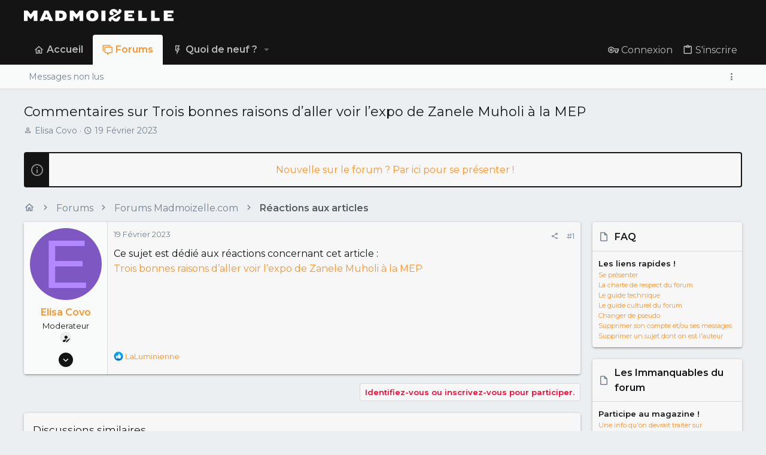

--- FILE ---
content_type: text/html; charset=utf-8
request_url: https://forums.madmoizelle.com/sujets/commentaires-sur-trois-bonnes-raisons-daller-voir-lexpo-de-zanele-muholi-a-la-mep.167137/
body_size: 18905
content:
<!DOCTYPE html>











	
	




	<meta name="apple-mobile-web-app-title" content="Forums Madmoizelle">
	


	
	


















	



















	











	

































	



























	






	




































<html id="XF" lang="fr-FR" dir="LTR"
	  style="font-size: 62.5%;"
	  data-app="public"
	  data-template="thread_view"
	  data-container-key="node-12161"
	  data-content-key="thread-167137"
	  data-logged-in="false"
	  data-cookie-prefix="xf_"
	  data-csrf="1768755656,3f9e7a843480fda5f40190f73d5fcd0a"
	  class="has-no-js template-thread_view  uix_page--fixed uix_hasSectionLinks  uix_hasCrumbs uix_hasPageAction"
	   data-run-jobs="">
	<head>
		<meta charset="utf-8" />
		<meta http-equiv="X-UA-Compatible" content="IE=Edge" />
		<meta name="viewport" content="width=device-width, initial-scale=1, viewport-fit=cover">
		
		

		<title>Commentaires sur Trois bonnes raisons d’aller voir l’expo de Zanele Muholi à la MEP | Forums Madmoizelle</title>
		<link rel="manifest" href="/webmanifest.php">
		
			<meta name="theme-color" content="#141414" />
			<meta name="msapplication-TileColor" content="#141414">
		
		<meta name="apple-mobile-web-app-title" content="Forums Madmoizelle">
		

		
			
		<meta name="description" content="Ce sujet est dédié aux réactions concernant cet article : 
        Trois bonnes raisons d’aller voir l’expo de Zanele Muholi à la MEP" />
		<meta property="og:description" content="Ce sujet est dédié aux réactions concernant cet article : 
        Trois bonnes raisons d’aller voir l’expo de Zanele Muholi à la MEP" />
		<meta property="twitter:description" content="Ce sujet est dédié aux réactions concernant cet article : 
        Trois bonnes raisons d’aller voir l’expo de Zanele Muholi à la MEP" />
	
		
			<meta property="og:url" content="https://forums.madmoizelle.com/sujets/commentaires-sur-trois-bonnes-raisons-daller-voir-lexpo-de-zanele-muholi-a-la-mep.167137/" />
		
			<link rel="canonical" href="https://forums.madmoizelle.com/sujets/commentaires-sur-trois-bonnes-raisons-daller-voir-lexpo-de-zanele-muholi-a-la-mep.167137/" />
		

		
			
	
	
	<meta property="og:site_name" content="Forums Madmoizelle" />


		
		
			
	
	
	<meta property="og:type" content="website" />


		
		
			
	
	
	
		<meta property="og:title" content="Commentaires sur Trois bonnes raisons d’aller voir l’expo de Zanele Muholi à la MEP" />
		<meta property="twitter:title" content="Commentaires sur Trois bonnes raisons d’aller voir l’expo de..." />
	


		
		
		
		

		
	<!-- CMP -->
<script type="text/javascript">window.gdprAppliesGlobally=true;(function(){function a(e){if(!window.frames[e]){if(document.body&&document.body.firstChild){var t=document.body;var n=document.createElement("iframe");n.style.display="none";n.name=e;n.title=e;t.insertBefore(n,t.firstChild)}
else{setTimeout(function(){a(e)},5)}}}function e(n,r,o,c,s){function e(e,t,n,a){if(typeof n!=="function"){return}if(!window[r]){window[r]=[]}var i=false;if(s){i=s(e,t,n)}if(!i){window[r].push({command:e,parameter:t,callback:n,version:a})}}e.stub=true;function t(a){if(!window[n]||window[n].stub!==true){return}if(!a.data){return}
var i=typeof a.data==="string";var e;try{e=i?JSON.parse(a.data):a.data}catch(t){return}if(e[o]){var r=e[o];window[n](r.command,r.parameter,function(e,t){var n={};n[c]={returnValue:e,success:t,callId:r.callId};a.source.postMessage(i?JSON.stringify(n):n,"*")},r.version)}}
if(typeof window[n]!=="function"){window[n]=e;if(window.addEventListener){window.addEventListener("message",t,false)}else{window.attachEvent("onmessage",t)}}}e("__tcfapi","__tcfapiBuffer","__tcfapiCall","__tcfapiReturn");a("__tcfapiLocator");(function(e){
  var t=document.createElement("script");t.id="spcloader";t.type="text/javascript";t.async=true;t.src="https://sdk.privacy-center.org/"+e+"/loader.js?target="+document.location.hostname;t.charset="utf-8";var n=document.getElementsByTagName("script")[0];n.parentNode.insertBefore(t,n)})("a1eae917-f28e-4669-a7e7-8b28857ccf7a")})();</script>
	
	

	

	
		
	

	<link rel="stylesheet" href="/css.php?css=public%3Anormalize.css%2Cpublic%3Afa.css%2Cpublic%3Acore.less%2Cpublic%3Aapp.less&amp;s=25&amp;l=6&amp;d=1750232789&amp;k=4303438c5aefe9123471621e2372693b8c2423b7" />

	
		<link rel="preload" href="/styles/uix/fonts/icons/material-icons/fonts/materialdesignicons-webfont.woff2?v=5.8.55" as="font" type="font/woff2" crossorigin="anonymous" />
		<link rel="stylesheet" href="/styles/uix/fonts/icons/material-icons/css/materialdesignicons.min.css?d=1657103172" />	
	

	
	
	

	<link rel="stylesheet" href="/css.php?css=public%3Amessage.less%2Cpublic%3Anotices.less%2Cpublic%3Ashare_controls.less%2Cpublic%3Astructured_list.less%2Cpublic%3Ath_uix_threadStarterPost.less%2Cpublic%3Auix.less%2Cpublic%3Auix_socialMedia.less%2Cpublic%3Aextra.less&amp;s=25&amp;l=6&amp;d=1750232789&amp;k=1f930ff6ffcda4ab9d7edb9e67bd55b6cd94ac52" />

	
		<link href='//fonts.googleapis.com/css?family=Montserrat:300,400,500,600,700' rel='stylesheet' type='text/css'>
	
	
		<script src="https://forums.madmoizelle.com/js/xf/preamble.min.js?_v=fa9befb1"></script>
	
	
	<meta name="apple-mobile-web-app-capable" content="yes">


		
			<link rel="icon" type="image/png" href="https://forums.madmoizelle.com/data/assets/logo/icon-x32.png" sizes="32x32" />
		
		
		<script>(function(w,d,s,l,i){w[l]=w[l]||[];w[l].push({'gtm.start':
new Date().getTime(),event:'gtm.js'});var f=d.getElementsByTagName(s)[0],
j=d.createElement(s),dl=l!='dataLayer'?'&l='+l:'';j.async=true;j.src=
'https://www.googletagmanager.com/gtm.js?id='+i+dl;f.parentNode.insertBefore(j,f);
})(window,document,'script','dataLayer','GTM-PNZLJMP');</script>
<script defer data-api="https://forums.madmoizelle.com/plsbl/api/event" data-domain="forums.madmoizelle.com" src="https://forums.madmoizelle.com/plsbl/js/plausible.js"></script>

		

		

	</head>

	<body data-template="thread_view">
		
		<noscript>
			<iframe src="https://www.googletagmanager.com/ns.html?id=GTM-PNZLJMP" height="0" width="0" style="display:none;visibility:hidden"></iframe>
		</noscript>
		
		<style>
	.p-pageWrapper .p-navSticky {
		top: 0 !important;
	}

	

	
	

	
	
	
		
			
			
				
			
		
	

	

	

		
		
		.uix_mainTabBar {top: 90px !important;}
		.uix_stickyBodyElement:not(.offCanvasMenu) {
			top: 110px !important;
			min-height: calc(100vh - 110px) !important;
		}
		.uix_sidebarInner .uix_sidebar--scroller {margin-top: 110px;}
		.uix_sidebarInner {margin-top: -110px;}
		.p-body-sideNavInner .uix_sidebar--scroller {margin-top: 110px;}
		.p-body-sideNavInner {margin-top: -110px;}
		.uix_stickyCategoryStrips {top: 110px !important;}
		#XF .u-anchorTarget {
			height: 110px;
			margin-top: -110px;
		}
	
		

		
			@media (max-width: 900px) {
		
				.p-sectionLinks {display: none;}

				

				.uix_mainTabBar {top: 50px !important;}
				.uix_stickyBodyElement:not(.offCanvasMenu) {
					top: 70px !important;
					min-height: calc(100vh - 70px) !important;
				}
				.uix_sidebarInner .uix_sidebar--scroller {margin-top: 70px;}
				.uix_sidebarInner {margin-top: -70px;}
				.p-body-sideNavInner .uix_sidebar--scroller {margin-top: 70px;}
				.p-body-sideNavInner {margin-top: -70px;}
				.uix_stickyCategoryStrips {top: 70px !important;}
				#XF .u-anchorTarget {
					height: 70px;
					margin-top: -70px;
				}

				
		
			}
		
	

	.uix_sidebarNav .uix_sidebar--scroller {max-height: calc(100vh - 70px);}
	
	
</style>


		<div id="jumpToTop"></div>

		

		<div class="uix_pageWrapper--fixed">
			<div class="p-pageWrapper" id="top">

				
					
	
	



					

					

					
						
						
							<header class="p-header" id="header">
								<div class="p-header-inner">
									
						
							<div class="p-header-content">
								
									
										
	
	<div class="p-header-logo p-header-logo--image">
		<a class="uix_logo" href="https://www.madmoizelle.com">
			
				<img src="https://forums.madmoizelle.com/data/assets/logo/logo-madmoizelle-rvb-blanc.png" srcset="https://forums.madmoizelle.com/data/assets/logo/logo-madmoizelle-rvb-blanc.png 2x" alt="Forums Madmoizelle"
					 width="" height="" />
				
		</a>
		
			<a class="uix_logoSmall" href="https://www.madmoizelle.com">
				<img src="/styles/uix/basic/uix_logoSmall.jpg"
					 alt="Forums Madmoizelle"
					 />
			</a>
		
	</div>


									

									
								
							</div>
						
					
								</div>
							</header>
						
					
					

					
					
					

					
						<div class="p-navSticky p-navSticky--all " data-top-offset-breakpoints="
						[
							{
								&quot;breakpoint&quot;: &quot;0&quot;,
								&quot;offset&quot;: &quot;0&quot;
							}
							
							
						]
					" data-xf-init="sticky-header">
							
						<nav class="p-nav">
							<div class="p-nav-inner">
								
									
									
										
										
									<button type="button" class="button--plain p-nav-menuTrigger js-uix_badge--totalUnread badgeContainer button" data-badge="0" data-xf-click="off-canvas" data-menu=".js-headerOffCanvasMenu" role="button" tabindex="0" aria-label="Menu"><span class="button-text">
										<i aria-hidden="true"></i>
									</span></button>
									
								

								
	
	<div class="p-header-logo p-header-logo--image">
		<a class="uix_logo" href="https://www.madmoizelle.com">
			
				<img src="https://forums.madmoizelle.com/data/assets/logo/logo-madmoizelle-rvb-blanc.png" srcset="https://forums.madmoizelle.com/data/assets/logo/logo-madmoizelle-rvb-blanc.png 2x" alt="Forums Madmoizelle"
					 width="" height="" />
				
		</a>
		
			<a class="uix_logoSmall" href="https://www.madmoizelle.com">
				<img src="/styles/uix/basic/uix_logoSmall.jpg"
					 alt="Forums Madmoizelle"
					 />
			</a>
		
	</div>



								
									
										<div class="p-nav-scroller hScroller" data-xf-init="h-scroller" data-auto-scroll=".p-navEl.is-selected">
											<div class="hScroller-scroll">
												<ul class="p-nav-list js-offCanvasNavSource">
													
														<li>
															
	<div class="p-navEl u-ripple " >
		
			
				
	
	<a href="https://www.madmoizelle.com"
			class="p-navEl-link  "
			
			data-xf-key="1"
			data-nav-id="home"><span>Accueil</span></a>

				
				
			
			
			
		
			
	
</div>

														</li>
													
														<li>
															
	<div class="p-navEl u-ripple is-selected" data-has-children="true">
		
			
				
	
	<a href="/"
			class="p-navEl-link p-navEl-link--splitMenu "
			
			
			data-nav-id="forums"><span>Forums</span></a>

				
					<a data-xf-key="2"
					   data-xf-click="menu"
					   data-menu-pos-ref="< .p-navEl"
					   class="p-navEl-splitTrigger"
					   role="button"
					   tabindex="0"
					   aria-label="Bascule étendue"
					   aria-expanded="false"
					   aria-haspopup="true">
					</a>
				
				
			
				
					<div class="menu menu--structural" data-menu="menu" aria-hidden="true">
						<div class="menu-content">
							
								
	
	
	<a href="/whats-new/posts/"
			class="menu-linkRow u-ripple u-indentDepth0 js-offCanvasCopy "
			
			
			data-nav-id="newPosts"><span>Messages non lus</span></a>

	

							
						</div>
					</div>
				
			
			
			
		
			
	
</div>

														</li>
													
														<li>
															
	<div class="p-navEl u-ripple " data-has-children="true">
		
			
				
	
	<a href="/whats-new/"
			class="p-navEl-link p-navEl-link--splitMenu "
			
			
			data-nav-id="whatsNew"><span>Quoi de neuf ?</span></a>

				
					<a data-xf-key="3"
					   data-xf-click="menu"
					   data-menu-pos-ref="< .p-navEl"
					   class="p-navEl-splitTrigger"
					   role="button"
					   tabindex="0"
					   aria-label="Bascule étendue"
					   aria-expanded="false"
					   aria-haspopup="true">
					</a>
				
				
			
				
					<div class="menu menu--structural" data-menu="menu" aria-hidden="true">
						<div class="menu-content">
							
								
	
	
	<a href="/whats-new/posts/"
			class="menu-linkRow u-ripple u-indentDepth0 js-offCanvasCopy "
			 rel="nofollow"
			
			data-nav-id="whatsNewPosts"><span>Messages</span></a>

	

							
								
	
	
	<a href="/whats-new/latest-activity"
			class="menu-linkRow u-ripple u-indentDepth0 js-offCanvasCopy "
			 rel="nofollow"
			
			data-nav-id="latestActivity"><span>Activités récentes</span></a>

	

							
						</div>
					</div>
				
			
			
			
		
			
	
</div>

														</li>
													
												</ul>
											</div>
										</div>
									

									
								

								
	


								
									<div class="p-nav-opposite">
										
											
		
			
				
					<div class="p-navgroup p-account p-navgroup--guest">
						
							
								
	
		
		
	
		
			<a href="/connexion/" class="p-navgroup-link p-navgroup-link--textual p-navgroup-link--logIn" data-xf-click="menu">
				<i></i>
				<span class="p-navgroup-linkText">Connexion</span>
			</a>
			<div class="menu menu--structural menu--medium" data-menu="menu" aria-hidden="true" data-href="/connexion/"></div>
		
	
	
		
			<a href="/inscription/" class="p-navgroup-link u-ripple p-navgroup-link--textual p-navgroup-link--register" data-xf-click="overlay" data-follow-redirects="on">
				<i></i>
				<span class="p-navgroup-linkText">S'inscrire</span>
			</a>
		
	

	

							
						
					</div>
				
				
				
	

			
		
	
											
	
		
	
		
			<a aria-label="Toggle sidebar" href="javascript:;" class="uix_sidebarTrigger__component uix_sidebarTrigger p-navgroup-link" data-xf-init="tooltip" title="Sidebar" rel="nofollow">
				<i class="fa--xf far fa-ellipsis-v mdi mdi-dots-vertical" aria-hidden="true"></i>
				<span class="uix_sidebarTrigger--phrase">Toggle sidebar</span>
			</a>
		
		
			<a aria-label="Toggle sidebar" href="javascript:;" class="uix_sidebarCanvasTrigger uix_sidebarTrigger__component p-navgroup-link" data-xf-init="tooltip" title="Sidebar">
				<i class="fa--xf far fa-ellipsis-v mdi mdi-dots-vertical" aria-hidden="true"></i>
				<span class="uix_sidebarTrigger--phrase">Toggle sidebar</span>
			</a>
		
	

	

										
									</div>
								
							</div>
							
						</nav>
					
							
		
			<div class="p-sectionLinks">
				<div class="pageContent">
					
						
							
								
								
								<div class="p-sectionLinks-inner hScroller" data-xf-init="h-scroller">
									<div class="hScroller-scroll">
										<ul class="p-sectionLinks-list">
											
												<li>
													
	<div class="p-navEl u-ripple " >
		
			
				
	
	<a href="/whats-new/posts/"
			class="p-navEl-link  "
			
			data-xf-key="alt+1"
			data-nav-id="newPosts"><span>Messages non lus</span></a>

				
				
			
			
			
		
			
	
</div>

												</li>
											
										</ul>
									</div>
								</div>
							
							
								<div class="p-nav-opposite">
									
										
										
	
		
	
		
			<a aria-label="Toggle sidebar" href="javascript:;" class="uix_sidebarTrigger__component uix_sidebarTrigger p-navgroup-link" data-xf-init="tooltip" title="Sidebar" rel="nofollow">
				<i class="fa--xf far fa-ellipsis-v mdi mdi-dots-vertical" aria-hidden="true"></i>
				<span class="uix_sidebarTrigger--phrase">Toggle sidebar</span>
			</a>
		
		
			<a aria-label="Toggle sidebar" href="javascript:;" class="uix_sidebarCanvasTrigger uix_sidebarTrigger__component p-navgroup-link" data-xf-init="tooltip" title="Sidebar">
				<i class="fa--xf far fa-ellipsis-v mdi mdi-dots-vertical" aria-hidden="true"></i>
				<span class="uix_sidebarTrigger--phrase">Toggle sidebar</span>
			</a>
		
	

	

									
								</div>
							
						
					
				</div>
			</div>
			
	
						</div>
						

					

					
	

					
	

					
	

					
	

					
				

				
				<div class="offCanvasMenu offCanvasMenu--nav js-headerOffCanvasMenu" data-menu="menu" aria-hidden="true" data-ocm-builder="navigation">
					<div class="offCanvasMenu-backdrop" data-menu-close="true"></div>
					<div class="offCanvasMenu-content">
						
						<div class="sidePanel sidePanel--nav sidePanel--visitor">
	<div class="sidePanel__tabPanels">
		
		<div data-content="navigation" class="is-active sidePanel__tabPanel js-navigationTabPanel">
			
							<div class="offCanvasMenu-header">
								Menu
								<a class="offCanvasMenu-closer" data-menu-close="true" role="button" tabindex="0" aria-label="Fermer"></a>
							</div>
							
							<div class="js-offCanvasNavTarget"></div>
							
							
						
		</div>
		
		
		
	</div>
</div>

						
						<div class="offCanvasMenu-installBanner js-installPromptContainer" style="display: none;" data-xf-init="install-prompt">
							<div class="offCanvasMenu-installBanner-header">Installer l'application</div>
							<button type="button" class="js-installPromptButton button"><span class="button-text">Installer</span></button>
						</div>
					</div>
				</div>

				
	
		
	
		
			<div class="p-body-header">
				<div class="pageContent">
					
						
							<div class="uix_headerInner">
								
									
										<div class="p-title ">
											
												
													<h1 class="p-title-value">Commentaires sur Trois bonnes raisons d’aller voir l’expo de Zanele Muholi à la MEP</h1>
												
											
										</div>
									

									
										<div class="p-description">
	<ul class="listInline listInline--bullet">
		<li>
			<i class="fa--xf far fa-user" aria-hidden="true" title="Initiateur de la discussion"></i>
			<span class="u-srOnly">Initiateur de la discussion</span>

			<a href="/membres/elisa-covo.365421/" class="username  u-concealed" dir="auto" data-user-id="365421" data-xf-init="member-tooltip">Elisa Covo</a>
		</li>
		<li>
			<i class="fa--xf far fa-clock" aria-hidden="true" title="Date de début"></i>
			<span class="u-srOnly">Date de début</span>

			<a href="/sujets/commentaires-sur-trois-bonnes-raisons-daller-voir-lexpo-de-zanele-muholi-a-la-mep.167137/" class="u-concealed"><time  class="u-dt" dir="auto" datetime="2023-02-19T10:30:01+0100" data-time="1676799001" data-date-string="19 Février 2023" data-time-string="10:30" title="le 19 Février 2023 à 10:30">19 Février 2023</time></a>
		</li>
		
	</ul>
</div>
									
								
							</div>
						
						
					
				</div>
			</div>
		
	

	


				<div class="p-body">

					

					<div class="p-body-inner ">
						
						<!--XF:EXTRA_OUTPUT-->

						
	
		
	
		
			
	
		
		
		

		<ul class="notices notices--block  js-notices"
			data-xf-init="notices"
			data-type="block"
			data-scroll-interval="6">

			
				
	<li class="notice js-notice notice--primary"
		data-notice-id="10"
		data-delay-duration="0"
		data-display-duration="0"
		data-auto-dismiss=""
		data-visibility="">
		
		<div class="uix_noticeInner">
			
			<div class="uix_noticeIcon">
				
					<i class="fa--xf far fa-info-circle" aria-hidden="true"></i>
				
			</div>

			
			<div class="notice-content">
				
				<div id="alj-forum-autopromo" style="text-align: center; font-weight: 400;"></div>
<script>
	(function () {
		var alj_autopromo = [
			{
				texte: "Venez rejoindre le Book Club du forum",
				lien: "https://forums.madmoizelle.com/sujets/juin-2020.154124/"
			},
			{
				texte: "Nouvelle sur le forum ? Par ici pour se présenter !",
				lien: "http://forums.madmoizelle.com/sujets/la-presentation-des-nouvelles.72042/"
			},
		];
		var item = alj_autopromo[Math.floor(Math.random() * alj_autopromo.length)];
		var a = document.createElement('a');
		a.href = item.lien;
		a.innerHTML = item.texte;
		document.getElementById('alj-forum-autopromo').appendChild(a);
	})();
</script>
			</div>
		</div>
	</li>

			
		</ul>
	

		

		
	

	


						
	


						
	


						
	
		
	

	
	<!-- Billboard_1 -->
	<div id='optidigital-adslot-Billboard_1' style='display:none;' class="Billboard_1"></div>


	
	
		<div class="breadcrumb ">
			<div class="pageContent">
				
					
						
							<ul class="p-breadcrumbs "
								itemscope itemtype="https://schema.org/BreadcrumbList">
								
									
		

		
		
			
			
	<li itemprop="itemListElement" itemscope itemtype="https://schema.org/ListItem">
		<a href="https://www.madmoizelle.com" itemprop="item">
			
				<i class="fa--xf far fa-home" aria-hidden="true"></i>
				<span style="display: none;" itemprop="name">Accueil</span>
				
		</a>
		<meta itemprop="position" content="1" />
	</li>

		

		
			
			
	<li itemprop="itemListElement" itemscope itemtype="https://schema.org/ListItem">
		<a href="/" itemprop="item">
			
				<span itemprop="name">Forums</span>
			
		</a>
		<meta itemprop="position" content="2" />
	</li>

		
		
			
			
	<li itemprop="itemListElement" itemscope itemtype="https://schema.org/ListItem">
		<a href="/categories/forums-madmoizelle-com.11/" itemprop="item">
			
				<span itemprop="name">Forums Madmoizelle.com</span>
			
		</a>
		<meta itemprop="position" content="3" />
	</li>

		
			
			
	<li itemprop="itemListElement" itemscope itemtype="https://schema.org/ListItem">
		<a href="/forums/reactions-aux-articles/" itemprop="item">
			
				<span itemprop="name">Réactions aux articles</span>
			
		</a>
		<meta itemprop="position" content="4" />
	</li>

		
	
								
							</ul>
						
					
				
			</div>
		</div>
	

	

	


						
	


						
	<noscript class="js-jsWarning"><div class="blockMessage blockMessage--important blockMessage--iconic u-noJsOnly">JavaScript est désactivé. Pour une meilleure expérience, veuillez activer JavaScript dans votre navigateur avant de continuer.</div></noscript>

						
	<div class="blockMessage blockMessage--important blockMessage--iconic js-browserWarning" style="display: none">Vous utilisez un navigateur obsolète. Il se peut que ce site ou d'autres sites Web ne s'affichent pas correctement.<br /> Vous devriez le mettre à jour ou utiliser un <a href="https://www.mozilla.org/fr/firefox/" target="_blank">navigateur alternatif</a>.</div>



						<div uix_component="MainContainer" class="uix_contentWrapper">

							
	


							
							
	

							
	

							
	

							
	


							<div class="p-body-main p-body-main--withSidebar ">
								
								

								
	

								<div uix_component="MainContent" class="p-body-content">
									<!-- ABOVE MAIN CONTENT -->
									
	

									
	

									
	

									
	

									
	

									<div class="p-body-pageContent">
										
	

										
	

										
	

										
	

										
	

										

















	
	
	
		
	
	
	


	
	
	
		
	
	
	


	
	
		
	
	
	


	
	












	

	
		
	



















<div class="block block--messages" data-xf-init="" data-type="post" data-href="/inline-mod/" data-search-target="*">

	<span class="u-anchorTarget" id="posts"></span>

	
		
	

	

	<div class="block-outer"></div>

	

	
		
	<div class="block-outer js-threadStatusField"></div>

	

	<div class="block-container lbContainer"
		data-xf-init="lightbox select-to-quote"
		data-message-selector=".js-post"
		data-lb-id="thread-167137"
		data-lb-universal="0">

		<div class="block-body js-replyNewMessageContainer">
			
				

					

					
						

	


	

	

	

	
	<article class="message    message-threadStarterPost message--post  js-post js-inlineModContainer  "
			 data-author="Elisa Covo"
			 data-content="post-12044797"
			 id="js-post-12044797">

		<span class="u-anchorTarget" id="post-12044797"></span>

		
			<div class="message-inner">
				
					<div class="message-cell message-cell--user">
						

	<section itemscope itemtype="https://schema.org/Person" class="message-user ">
		<div class="message-avatar ">
			<div class="message-avatar-wrapper">
				
					<a href="/membres/elisa-covo.365421/" class="avatar avatar--l avatar--default avatar--default--dynamic" data-user-id="365421" data-xf-init="member-tooltip" style="background-color: #7e57c2; color: #b388ff">
			<span class="avatar-u365421-l" role="img" aria-label="Elisa Covo">E</span> 
		</a>
				
				
			</div>
		</div>
		<div class="uix_messagePostBitWrapper">
			<div class="message-userDetails">
				<h4 class="message-name"><a href="/membres/elisa-covo.365421/" class="username " dir="auto" data-user-id="365421" data-xf-init="member-tooltip" itemprop="name">Elisa Covo</a></h4>
				<h5 class="userTitle message-userTitle" dir="auto" itemprop="jobTitle">Moderateur</h5>
				
				
					
						<div class="uix_originalPoster__icon" data-xf-init="tooltip" title="Original poster">
							<i class="fa--xf far fa-user-edit mdi mdi-account-edit" aria-hidden="true"></i>
						</div>
					
				
				
				
			</div>
			
			
				
				
					
						<div class="thThreads__message-userExtras">
					
							<div class="message-userExtras">
								
									
										<dl class="pairs pairs--justified">
											
												<dt>
													<span data-xf-init="tooltip" title="Inscrit">
														<i class="fa--xf far fa-user" aria-hidden="true"></i>
													</span>
												</dt>
											
											<dd>6 Octobre 2022</dd>
										</dl>
									
									
										<dl class="pairs pairs--justified">
											
												<dt>
													<span data-xf-init="tooltip" title="Messages">
														<i class="fa--xf far fa-comments" aria-hidden="true"></i>
													</span>
												</dt>
												
											<dd>646</dd>
										</dl>
									
									
									
										<dl class="pairs pairs--justified">
											
												<dt>
													<span data-xf-init="tooltip" title="Réputation">
														<i class="fa--xf far fa-thumbs-up" aria-hidden="true"></i>
													</span>
												</dt>
												
											<dd>361</dd>
										</dl>
									
									
										<dl class="pairs pairs--justified">
											
												<dt>
													<span data-xf-init="tooltip" title="Points">
														<i class="fa--xf far fa-trophy" aria-hidden="true"></i>
													</span>
												</dt>
											
											<dd>164</dd>
										</dl>
									
									
									
									
									
										

	

										
									
								
							</div>
						
							</div>
							<div class="thThreads__userExtra--toggle">
								<a href="javascript:;" class="thThreads__userExtra--trigger" data-xf-click="ththreads-userextra-trigger"></a>
							</div>
						
				
			
		</div>
		<span class="message-userArrow"></span>
	</section>

					</div>
				

				
					<div class="message-cell message-cell--main">
						
							<div class="message-main uix_messageContent js-quickEditTarget">

								
									

	<header class="message-attribution message-attribution--split">
		<ul class="message-attribution-main listInline ">
			
			<li class="u-concealed">
				<a href="/sujets/commentaires-sur-trois-bonnes-raisons-daller-voir-lexpo-de-zanele-muholi-a-la-mep.167137/post-12044797" rel="nofollow">
					<time  class="u-dt" dir="auto" datetime="2023-02-19T10:30:01+0100" data-time="1676799001" data-date-string="19 Février 2023" data-time-string="10:30" title="le 19 Février 2023 à 10:30" itemprop="datePublished">19 Février 2023</time>
				</a>
			</li>
			
			
		</ul>

		<ul class="message-attribution-opposite message-attribution-opposite--list ">
			
			<li>
				<a href="/sujets/commentaires-sur-trois-bonnes-raisons-daller-voir-lexpo-de-zanele-muholi-a-la-mep.167137/post-12044797"
					class="message-attribution-gadget"
					data-xf-init="share-tooltip"
					data-href="/posts/12044797/share"
					aria-label="Partager"
					rel="nofollow">
					<i class="fa--xf far fa-share-alt" aria-hidden="true"></i>
				</a>
			</li>
			
			
				<li>
					<a href="/sujets/commentaires-sur-trois-bonnes-raisons-daller-voir-lexpo-de-zanele-muholi-a-la-mep.167137/post-12044797" rel="nofollow">
						#1
					</a>
				</li>
			
		</ul>
	</header>

								

								<div class="message-content js-messageContent">
									

										
											
	
	
	

										

										
											

	<div class="message-userContent lbContainer js-lbContainer "
		 data-lb-id="post-12044797"
		 data-lb-caption-desc="Elisa Covo &middot; le 19 Février 2023 à 10:30">

		
			

	

		

		<article class="message-body js-selectToQuote">
			
				
			
			
				<div class="bbWrapper">Ce sujet est dédié aux réactions concernant cet article : <br />
        <a href="https://www.madmoizelle.com/trois-raisons-daller-voir-lexpo-de-zanele-muholi-a-la-mep-1498821" target="_blank" class="link link--external" rel="noopener">Trois bonnes raisons d’aller voir l’expo de Zanele Muholi à la MEP</a></div>
			
			<div class="js-selectToQuoteEnd">&nbsp;</div>
			
				
			
		</article>

		
			

	

		

		
	</div>

										

										
											
	

										

										
											
	

										

									
								</div>

								<div class="reactionsBar js-reactionsList is-active">
									
	
	
		<ul class="reactionSummary">
		
			<li><span class="reaction reaction--small reaction--1" data-reaction-id="1"><i aria-hidden="true"></i><img src="[data-uri]" class="reaction-sprite js-reaction" alt="Big up !" title="Big up !" /></span></li>
		
		</ul>
	


<span class="u-srOnly">Réactions :</span>
<a class="reactionsBar-link" href="/posts/12044797/reactions" data-xf-click="overlay" data-cache="false" rel="nofollow"><bdi>LaLuminienne</bdi></a>
								</div>

								
									
	<footer class="message-footer">
		

		

		<div class="js-historyTarget message-historyTarget toggleTarget" data-href="trigger-href"></div>
	</footer>

								
							</div>

						
					</div>
				
			</div>
		
	</article>

	
	

	
	
		<!-- Mobile_Pos1 -->
		<div id='optidigital-adslot-Mobile_Pos1' style='display:none;' class="Mobile_Pos1"></div>
	

	
	

	
	

	
	



					

					

				
			
		</div>
	</div>

	
		<div class="block-outer block-outer--after">
			
				

				
				
					<div class="block-outer-opposite">
						
							<a href="/connexion/" class="button--link button--wrap button" data-xf-click="overlay"><span class="button-text">
								Identifiez-vous ou inscrivez-vous pour participer.
							</span></a>
						
					</div>
				
			
		</div>
	

	
	

</div>









	<div class="block"  data-widget-id="30" data-widget-key="xfes_thread_view_below_quick_reply_similar_threads" data-widget-definition="xfes_similar_threads">
		<div class="block-container">
			
				<h3 class="block-header">Discussions similaires</h3>

				<div class="block-body">
					<div class="structItemContainer">
						
							

	

	<div class="structItem structItem--thread js-inlineModContainer js-threadListItem-177847" data-author="Madmoizelle Brand">

	
		<div class="structItem-cell structItem-cell--icon">
			<div class="structItem-iconContainer">
				<a href="/membres/madmoizelle-brand.360754/" class="avatar avatar--s avatar--default avatar--default--dynamic" data-user-id="360754" data-xf-init="member-tooltip" style="background-color: #1565c0; color: #82b1ff">
			<span class="avatar-u360754-s" role="img" aria-label="Madmoizelle Brand">M</span> 
		</a>
				
			</div>
		</div>
	

	
		<div class="structItem-cell structItem-cell--main" data-xf-init="touch-proxy">
			
			<div class="structItem-title" uix-href="/sujets/commentaires-sur-gohyav-trois-sextoys-poetiques-qui-font-du-plaisir-un-art-de-lenteur.177847/">
				
				
				<a href="/sujets/commentaires-sur-gohyav-trois-sextoys-poetiques-qui-font-du-plaisir-un-art-de-lenteur.177847/" class="" data-tp-primary="on" data-xf-init="preview-tooltip" data-preview-url="/sujets/commentaires-sur-gohyav-trois-sextoys-poetiques-qui-font-du-plaisir-un-art-de-lenteur.177847/preview">Commentaires sur Gohyav : trois sextoys poétiques qui font du plaisir un art de lenteur</a>
			</div>

			<div class="structItem-minor">
				

				
					<ul class="structItem-parts">
						<li><a href="/membres/madmoizelle-brand.360754/" class="username " dir="auto" data-user-id="360754" data-xf-init="member-tooltip"><span class="username--staff">Madmoizelle Brand</span></a></li>
						<li class="structItem-startDate"><a href="/sujets/commentaires-sur-gohyav-trois-sextoys-poetiques-qui-font-du-plaisir-un-art-de-lenteur.177847/" rel="nofollow"><time  class="u-dt" dir="auto" datetime="2025-10-15T16:36:22+0200" data-time="1760538982" data-date-string="15 Octobre 2025" data-time-string="16:36" title="le 15 Octobre 2025 à 16:36">15 Octobre 2025</time></a></li>
						
							<li><a href="/forums/reactions-aux-articles/">Réactions aux articles</a></li>
						
						
						
					</ul>
				
			</div>
		</div>
	

	
		<div class="structItem-cell structItem-cell--meta" title="Score de réaction du premier message : 0">
			<dl class="pairs pairs--justified">
				<dt>Réponses</dt>
				<dd>0</dd>
			</dl>
			<dl class="pairs pairs--justified structItem-minor">
				<dt>Affichages</dt>
				<dd>601</dd>
			</dl>
		</div>
	

	
		<div class="structItem-cell structItem-cell--latest ">
		
			
		
			
				
					<a class="uix_mobileNodeTitle" href="/forums/reactions-aux-articles/">Réactions aux articles</a>
				
				<a href="/sujets/commentaires-sur-gohyav-trois-sextoys-poetiques-qui-font-du-plaisir-un-art-de-lenteur.177847/latest" rel="nofollow"><time  class="structItem-latestDate u-dt" dir="auto" datetime="2025-10-15T16:36:22+0200" data-time="1760538982" data-date-string="15 Octobre 2025" data-time-string="16:36" title="le 15 Octobre 2025 à 16:36">15 Octobre 2025</time></a>
				<div class="structItem-minor">
					
						<a href="/membres/madmoizelle-brand.360754/" class="username " dir="auto" data-user-id="360754" data-xf-init="member-tooltip"><span class="username--staff">Madmoizelle Brand</span></a>
					
				</div>
			
		</div>
	

	
		<div class="structItem-cell structItem-cell--icon structItem-cell--iconEnd">
			<div class="structItem-iconContainer">
				
					<a href="/membres/madmoizelle-brand.360754/" class="avatar avatar--xxs avatar--default avatar--default--dynamic" data-user-id="360754" data-xf-init="member-tooltip" style="background-color: #1565c0; color: #82b1ff">
			<span class="avatar-u360754-s" role="img" aria-label="Madmoizelle Brand">M</span> 
		</a>
				
			</div>
		</div>
	

	</div>

						
							

	

	<div class="structItem structItem--thread js-inlineModContainer js-threadListItem-177761" data-author="Cyrielle Maurice">

	
		<div class="structItem-cell structItem-cell--icon">
			<div class="structItem-iconContainer">
				<a href="/membres/cyrielle-maurice.390065/" class="avatar avatar--s avatar--default avatar--default--dynamic" data-user-id="390065" data-xf-init="member-tooltip" style="background-color: #558b2f; color: #ccff90">
			<span class="avatar-u390065-s" role="img" aria-label="Cyrielle Maurice">C</span> 
		</a>
				
			</div>
		</div>
	

	
		<div class="structItem-cell structItem-cell--main" data-xf-init="touch-proxy">
			
			<div class="structItem-title" uix-href="/sujets/commentaires-sur-soiree-halloween-les-10-films-recents-a-voir-avec-vos-enfants.177761/">
				
				
				<a href="/sujets/commentaires-sur-soiree-halloween-les-10-films-recents-a-voir-avec-vos-enfants.177761/" class="" data-tp-primary="on" data-xf-init="preview-tooltip" data-preview-url="/sujets/commentaires-sur-soiree-halloween-les-10-films-recents-a-voir-avec-vos-enfants.177761/preview">Commentaires sur Soirée Halloween : les 10 films récents à voir avec vos enfants</a>
			</div>

			<div class="structItem-minor">
				

				
					<ul class="structItem-parts">
						<li><a href="/membres/cyrielle-maurice.390065/" class="username " dir="auto" data-user-id="390065" data-xf-init="member-tooltip"><span class="username--staff">Cyrielle Maurice</span></a></li>
						<li class="structItem-startDate"><a href="/sujets/commentaires-sur-soiree-halloween-les-10-films-recents-a-voir-avec-vos-enfants.177761/" rel="nofollow"><time  class="u-dt" dir="auto" datetime="2025-09-05T15:06:49+0200" data-time="1757077609" data-date-string="5 Septembre 2025" data-time-string="15:06" title="le 5 Septembre 2025 à 15:06">5 Septembre 2025</time></a></li>
						
							<li><a href="/forums/reactions-aux-articles/">Réactions aux articles</a></li>
						
						
						
					</ul>
				
			</div>
		</div>
	

	
		<div class="structItem-cell structItem-cell--meta" title="Score de réaction du premier message : 0">
			<dl class="pairs pairs--justified">
				<dt>Réponses</dt>
				<dd>0</dd>
			</dl>
			<dl class="pairs pairs--justified structItem-minor">
				<dt>Affichages</dt>
				<dd>624</dd>
			</dl>
		</div>
	

	
		<div class="structItem-cell structItem-cell--latest ">
		
			
		
			
				
					<a class="uix_mobileNodeTitle" href="/forums/reactions-aux-articles/">Réactions aux articles</a>
				
				<a href="/sujets/commentaires-sur-soiree-halloween-les-10-films-recents-a-voir-avec-vos-enfants.177761/latest" rel="nofollow"><time  class="structItem-latestDate u-dt" dir="auto" datetime="2025-09-05T15:06:49+0200" data-time="1757077609" data-date-string="5 Septembre 2025" data-time-string="15:06" title="le 5 Septembre 2025 à 15:06">5 Septembre 2025</time></a>
				<div class="structItem-minor">
					
						<a href="/membres/cyrielle-maurice.390065/" class="username " dir="auto" data-user-id="390065" data-xf-init="member-tooltip"><span class="username--staff">Cyrielle Maurice</span></a>
					
				</div>
			
		</div>
	

	
		<div class="structItem-cell structItem-cell--icon structItem-cell--iconEnd">
			<div class="structItem-iconContainer">
				
					<a href="/membres/cyrielle-maurice.390065/" class="avatar avatar--xxs avatar--default avatar--default--dynamic" data-user-id="390065" data-xf-init="member-tooltip" style="background-color: #558b2f; color: #ccff90">
			<span class="avatar-u390065-s" role="img" aria-label="Cyrielle Maurice">C</span> 
		</a>
				
			</div>
		</div>
	

	</div>

						
							

	

	<div class="structItem structItem--thread js-inlineModContainer js-threadListItem-177951" data-author="Cyrielle Maurice">

	
		<div class="structItem-cell structItem-cell--icon">
			<div class="structItem-iconContainer">
				<a href="/membres/cyrielle-maurice.390065/" class="avatar avatar--s avatar--default avatar--default--dynamic" data-user-id="390065" data-xf-init="member-tooltip" style="background-color: #558b2f; color: #ccff90">
			<span class="avatar-u390065-s" role="img" aria-label="Cyrielle Maurice">C</span> 
		</a>
				
			</div>
		</div>
	

	
		<div class="structItem-cell structItem-cell--main" data-xf-init="touch-proxy">
			
			<div class="structItem-title" uix-href="/sujets/commentaires-sur-vos-enfants-se-refilent-tous-les-virus-les-reflexes-pour-stopper-lhecatombe-a-la-maison.177951/">
				
				
				<a href="/sujets/commentaires-sur-vos-enfants-se-refilent-tous-les-virus-les-reflexes-pour-stopper-lhecatombe-a-la-maison.177951/" class="" data-tp-primary="on" data-xf-init="preview-tooltip" data-preview-url="/sujets/commentaires-sur-vos-enfants-se-refilent-tous-les-virus-les-reflexes-pour-stopper-lhecatombe-a-la-maison.177951/preview">Commentaires sur Vos enfants se refilent tous les virus ? Les réflexes pour stopper l’hécatombe à la maison</a>
			</div>

			<div class="structItem-minor">
				

				
					<ul class="structItem-parts">
						<li><a href="/membres/cyrielle-maurice.390065/" class="username " dir="auto" data-user-id="390065" data-xf-init="member-tooltip"><span class="username--staff">Cyrielle Maurice</span></a></li>
						<li class="structItem-startDate"><a href="/sujets/commentaires-sur-vos-enfants-se-refilent-tous-les-virus-les-reflexes-pour-stopper-lhecatombe-a-la-maison.177951/" rel="nofollow"><time  class="u-dt" dir="auto" datetime="2025-12-16T15:33:58+0100" data-time="1765895638" data-date-string="16 Décembre 2025" data-time-string="15:33" title="le 16 Décembre 2025 à 15:33">16 Décembre 2025</time></a></li>
						
							<li><a href="/forums/reactions-aux-articles/">Réactions aux articles</a></li>
						
						
						
					</ul>
				
			</div>
		</div>
	

	
		<div class="structItem-cell structItem-cell--meta" title="Score de réaction du premier message : 0">
			<dl class="pairs pairs--justified">
				<dt>Réponses</dt>
				<dd>0</dd>
			</dl>
			<dl class="pairs pairs--justified structItem-minor">
				<dt>Affichages</dt>
				<dd>393</dd>
			</dl>
		</div>
	

	
		<div class="structItem-cell structItem-cell--latest ">
		
			
		
			
				
					<a class="uix_mobileNodeTitle" href="/forums/reactions-aux-articles/">Réactions aux articles</a>
				
				<a href="/sujets/commentaires-sur-vos-enfants-se-refilent-tous-les-virus-les-reflexes-pour-stopper-lhecatombe-a-la-maison.177951/latest" rel="nofollow"><time  class="structItem-latestDate u-dt" dir="auto" datetime="2025-12-16T15:33:58+0100" data-time="1765895638" data-date-string="16 Décembre 2025" data-time-string="15:33" title="le 16 Décembre 2025 à 15:33">16 Décembre 2025</time></a>
				<div class="structItem-minor">
					
						<a href="/membres/cyrielle-maurice.390065/" class="username " dir="auto" data-user-id="390065" data-xf-init="member-tooltip"><span class="username--staff">Cyrielle Maurice</span></a>
					
				</div>
			
		</div>
	

	
		<div class="structItem-cell structItem-cell--icon structItem-cell--iconEnd">
			<div class="structItem-iconContainer">
				
					<a href="/membres/cyrielle-maurice.390065/" class="avatar avatar--xxs avatar--default avatar--default--dynamic" data-user-id="390065" data-xf-init="member-tooltip" style="background-color: #558b2f; color: #ccff90">
			<span class="avatar-u390065-s" role="img" aria-label="Cyrielle Maurice">C</span> 
		</a>
				
			</div>
		</div>
	

	</div>

						
							

	

	<div class="structItem structItem--thread js-inlineModContainer js-threadListItem-177937" data-author="Cyrielle Maurice">

	
		<div class="structItem-cell structItem-cell--icon">
			<div class="structItem-iconContainer">
				<a href="/membres/cyrielle-maurice.390065/" class="avatar avatar--s avatar--default avatar--default--dynamic" data-user-id="390065" data-xf-init="member-tooltip" style="background-color: #558b2f; color: #ccff90">
			<span class="avatar-u390065-s" role="img" aria-label="Cyrielle Maurice">C</span> 
		</a>
				
			</div>
		</div>
	

	
		<div class="structItem-cell structItem-cell--main" data-xf-init="touch-proxy">
			
			<div class="structItem-title" uix-href="/sujets/commentaires-sur-sephora-kids-tiktok-pousse-t-il-les-enfants-a-sabimer-la-peau-les-dermatologues-alertent.177937/">
				
				
				<a href="/sujets/commentaires-sur-sephora-kids-tiktok-pousse-t-il-les-enfants-a-sabimer-la-peau-les-dermatologues-alertent.177937/" class="" data-tp-primary="on" data-xf-init="preview-tooltip" data-preview-url="/sujets/commentaires-sur-sephora-kids-tiktok-pousse-t-il-les-enfants-a-sabimer-la-peau-les-dermatologues-alertent.177937/preview">Commentaires sur “Sephora Kids”: TikTok pousse-t-il les enfants à s’abîmer la peau ? Les dermatologues alertent</a>
			</div>

			<div class="structItem-minor">
				

				
					<ul class="structItem-parts">
						<li><a href="/membres/cyrielle-maurice.390065/" class="username " dir="auto" data-user-id="390065" data-xf-init="member-tooltip"><span class="username--staff">Cyrielle Maurice</span></a></li>
						<li class="structItem-startDate"><a href="/sujets/commentaires-sur-sephora-kids-tiktok-pousse-t-il-les-enfants-a-sabimer-la-peau-les-dermatologues-alertent.177937/" rel="nofollow"><time  class="u-dt" dir="auto" datetime="2025-12-09T10:57:28+0100" data-time="1765274248" data-date-string="9 Décembre 2025" data-time-string="10:57" title="le 9 Décembre 2025 à 10:57">9 Décembre 2025</time></a></li>
						
							<li><a href="/forums/reactions-aux-articles/">Réactions aux articles</a></li>
						
						
						
					</ul>
				
			</div>
		</div>
	

	
		<div class="structItem-cell structItem-cell--meta" title="Score de réaction du premier message : 0">
			<dl class="pairs pairs--justified">
				<dt>Réponses</dt>
				<dd>0</dd>
			</dl>
			<dl class="pairs pairs--justified structItem-minor">
				<dt>Affichages</dt>
				<dd>442</dd>
			</dl>
		</div>
	

	
		<div class="structItem-cell structItem-cell--latest ">
		
			
		
			
				
					<a class="uix_mobileNodeTitle" href="/forums/reactions-aux-articles/">Réactions aux articles</a>
				
				<a href="/sujets/commentaires-sur-sephora-kids-tiktok-pousse-t-il-les-enfants-a-sabimer-la-peau-les-dermatologues-alertent.177937/latest" rel="nofollow"><time  class="structItem-latestDate u-dt" dir="auto" datetime="2025-12-09T10:57:28+0100" data-time="1765274248" data-date-string="9 Décembre 2025" data-time-string="10:57" title="le 9 Décembre 2025 à 10:57">9 Décembre 2025</time></a>
				<div class="structItem-minor">
					
						<a href="/membres/cyrielle-maurice.390065/" class="username " dir="auto" data-user-id="390065" data-xf-init="member-tooltip"><span class="username--staff">Cyrielle Maurice</span></a>
					
				</div>
			
		</div>
	

	
		<div class="structItem-cell structItem-cell--icon structItem-cell--iconEnd">
			<div class="structItem-iconContainer">
				
					<a href="/membres/cyrielle-maurice.390065/" class="avatar avatar--xxs avatar--default avatar--default--dynamic" data-user-id="390065" data-xf-init="member-tooltip" style="background-color: #558b2f; color: #ccff90">
			<span class="avatar-u390065-s" role="img" aria-label="Cyrielle Maurice">C</span> 
		</a>
				
			</div>
		</div>
	

	</div>

						
							

	

	<div class="structItem structItem--thread js-inlineModContainer js-threadListItem-174835" data-author="Anthony Vincent">

	
		<div class="structItem-cell structItem-cell--icon">
			<div class="structItem-iconContainer">
				<a href="/membres/anthony-vincent.357409/" class="avatar avatar--s" data-user-id="357409" data-xf-init="member-tooltip">
			<img src="https://forums.madmoizelle.com/data/avatars/s/357/357409.jpg?1719176891" srcset="https://forums.madmoizelle.com/data/avatars/m/357/357409.jpg?1719176891 2x" alt="Anthony Vincent" class="avatar-u357409-s" width="48" height="48" loading="lazy" /> 
		</a>
				
			</div>
		</div>
	

	
		<div class="structItem-cell structItem-cell--main" data-xf-init="touch-proxy">
			
			<div class="structItem-title" uix-href="/sujets/commentaires-sur-comment-lexpo-photo-de-paolo-roversi-au-palais-galliera-va-vous-hypnotiser.174835/">
				
				
				<a href="/sujets/commentaires-sur-comment-lexpo-photo-de-paolo-roversi-au-palais-galliera-va-vous-hypnotiser.174835/" class="" data-tp-primary="on" data-xf-init="preview-tooltip" data-preview-url="/sujets/commentaires-sur-comment-lexpo-photo-de-paolo-roversi-au-palais-galliera-va-vous-hypnotiser.174835/preview">Commentaires sur Comment l’expo photo de Paolo Roversi au Palais Galliera va vous hypnotiser</a>
			</div>

			<div class="structItem-minor">
				

				
					<ul class="structItem-parts">
						<li><a href="/membres/anthony-vincent.357409/" class="username " dir="auto" data-user-id="357409" data-xf-init="member-tooltip">Anthony Vincent</a></li>
						<li class="structItem-startDate"><a href="/sujets/commentaires-sur-comment-lexpo-photo-de-paolo-roversi-au-palais-galliera-va-vous-hypnotiser.174835/" rel="nofollow"><time  class="u-dt" dir="auto" datetime="2024-03-20T20:08:00+0100" data-time="1710961680" data-date-string="20 Mars 2024" data-time-string="20:08" title="le 20 Mars 2024 à 20:08">20 Mars 2024</time></a></li>
						
							<li><a href="/forums/reactions-aux-articles/">Réactions aux articles</a></li>
						
						
						
					</ul>
				
			</div>
		</div>
	

	
		<div class="structItem-cell structItem-cell--meta" title="Score de réaction du premier message : 0">
			<dl class="pairs pairs--justified">
				<dt>Réponses</dt>
				<dd>0</dd>
			</dl>
			<dl class="pairs pairs--justified structItem-minor">
				<dt>Affichages</dt>
				<dd>576</dd>
			</dl>
		</div>
	

	
		<div class="structItem-cell structItem-cell--latest ">
		
			
		
			
				
					<a class="uix_mobileNodeTitle" href="/forums/reactions-aux-articles/">Réactions aux articles</a>
				
				<a href="/sujets/commentaires-sur-comment-lexpo-photo-de-paolo-roversi-au-palais-galliera-va-vous-hypnotiser.174835/latest" rel="nofollow"><time  class="structItem-latestDate u-dt" dir="auto" datetime="2024-03-20T20:08:00+0100" data-time="1710961680" data-date-string="20 Mars 2024" data-time-string="20:08" title="le 20 Mars 2024 à 20:08">20 Mars 2024</time></a>
				<div class="structItem-minor">
					
						<a href="/membres/anthony-vincent.357409/" class="username " dir="auto" data-user-id="357409" data-xf-init="member-tooltip">Anthony Vincent</a>
					
				</div>
			
		</div>
	

	
		<div class="structItem-cell structItem-cell--icon structItem-cell--iconEnd">
			<div class="structItem-iconContainer">
				
					<a href="/membres/anthony-vincent.357409/" class="avatar avatar--xxs" data-user-id="357409" data-xf-init="member-tooltip">
			<img src="https://forums.madmoizelle.com/data/avatars/s/357/357409.jpg?1719176891"  alt="Anthony Vincent" class="avatar-u357409-s" width="48" height="48" loading="lazy" /> 
		</a>
				
			</div>
		</div>
	

	</div>

						
					</div>
				</div>
			
		</div>
	</div>




<div class="blockMessage blockMessage--none">
	

	
		

		<div class="shareButtons shareButtons--iconic" data-xf-init="share-buttons" data-page-url="" data-page-title="" data-page-desc="" data-page-image="">
			
				<span class="shareButtons-label">Partager :</span>
			

			<div class="shareButtons-buttons">
				
					

					

					
						<a class="shareButtons-button shareButtons-button--brand shareButtons-button--reddit" data-href="https://reddit.com/submit?url={url}&amp;title={title}">
							<i aria-hidden="true"></i>
							<span>Reddit</span>
						</a>
					

					
						<a class="shareButtons-button shareButtons-button--brand shareButtons-button--pinterest" data-href="https://pinterest.com/pin/create/bookmarklet/?url={url}&amp;description={title}&amp;media={image}">
							<i aria-hidden="true"></i>
							<span>Pinterest</span>
						</a>
					

					
						<a class="shareButtons-button shareButtons-button--brand shareButtons-button--tumblr" data-href="https://www.tumblr.com/widgets/share/tool?canonicalUrl={url}&amp;title={title}">
							<i aria-hidden="true"></i>
							<span>Tumblr</span>
						</a>
					

					
						<a class="shareButtons-button shareButtons-button--brand shareButtons-button--whatsApp" data-href="https://api.whatsapp.com/send?text={title}&nbsp;{url}">
							<i aria-hidden="true"></i>
							<span>WhatsApp</span>
						</a>
					

					
						<a class="shareButtons-button shareButtons-button--email" data-href="mailto:?subject={title}&amp;body={url}">
							<i aria-hidden="true"></i>
							<span>E-mail</span>
						</a>
					

					
						<a class="shareButtons-button shareButtons-button--share is-hidden"
							data-xf-init="web-share"
							data-title="" data-text="" data-url=""
							data-hide=".shareButtons-button:not(.shareButtons-button--share)">

							<i aria-hidden="true"></i>
							<span>Partager</span>
						</a>
					

					
						<a class="shareButtons-button shareButtons-button--link is-hidden" data-clipboard="{url}">
							<i aria-hidden="true"></i>
							<span>Copier le lien</span>
						</a>
					
				
			</div>
		</div>
	

</div>








										
	

									</div>
									<!-- BELOW MAIN CONTENT -->
									
									
	

								</div>

								
	
		
	
		<div uix_component="MainSidebar" class="p-body-sidebar">
			<div data-ocm-class="offCanvasMenu-backdrop"></div>
			<div class="uix_sidebarInner  uix_stickyBodyElement">
				<div class="uix_sidebar--scroller">
					

	
	<!-- HalfpageAd_1 -->
	<div id='optidigital-adslot-HalfpageAd_1' style='display:none;' class="HalfpageAd_1"></div>


					
	

					
						<div class="block">
		<div class="block-container"  data-widget-id="14" data-widget-key="faq" data-widget-definition="html">
			
				<h3 class="block-minorHeader">FAQ</h3>
			
			<div class="block-body block-row">
				<div style="a:color;#714eed;a-link:color:#714eed;font-size:11px;">


<big><b>
Les liens rapides !</b></big><br/>

<a href="https://forums.madmoizelle.com/sujets/la-presentation-des-nouvelles.72042/">Se présenter</a><br/>
<a href="https://forums.madmoizelle.com/help/terms">La charte de respect du forum</a><br/>
<a href="https://forums.madmoizelle.com/threads/le-guide-technique-du-forum-faq.72043/">Le guide technique </a><br/> 
<a href="https://forums.madmoizelle.com/threads/le-guide-culturel-du-forum.74692/">Le guide culturel du forum</a><br/>
<a href="https://forums.madmoizelle.com/sujets/soirees-costumad-sujet-general.81250/">Changer de pseudo</a><br/>
<a href="https://forums.madmoizelle.com/sujets/comment-supprimer-son-compte-ou-ses-messages-madmoizelle.16908/">Supprimer son compte et/ou ses messages</a><br/>
<a href="https://forums.madmoizelle.com/sujets/supprimer-un-sujet.3026/">Supprimer un sujet dont on est l'auteur</a>
</div>
			</div>
		</div>
	</div>


	<div class="block">
		<div class="block-container"  data-widget-id="15" data-widget-key="immanquables" data-widget-definition="html">
			
				<h3 class="block-minorHeader">Les Immanquables du forum</h3>
			
			<div class="block-body block-row">
				<div style="a:color;#714eed;a-link:color:#714eed; font-size:11px;">

<big><b>Participe au magazine !</b></big><br/>

<a rel=”nofollow” href="https://forums.madmoizelle.com/threads/une-info-a-suggerer-dont-madmoizelle-devrait-parler.40501/">Une info qu'on devrait traiter sur madmoiZelle ?</a><br/>

&nbsp;<br/>

<big><b>Nouvelle ou perdue ?<br/>
Pas de panique, on t'aime déjà !</b></big><br/>

<a href="https://forums.madmoizelle.com/help/terms"><b>La charte de respect du forum</b></a><br/>
<a href="https://forums.madmoizelle.com/threads/le-guide-technique-du-forum-faq.72043/">Le guide technique </a> &amp;<br/> <a href="https://forums.madmoizelle.com/threads/le-guide-culturel-du-forum.74692/">le guide culturel du forum</a>
<br/>
<a href="https://forums.madmoizelle.com/threads/la-presentation-des-nouvelles.72042/">Viens te présenter !</a><br/>

<a href="https://forums.madmoizelle.com/threads/problemes-divers.37559/">Un problème technique ?</a><br/>
<a href="https://forums.madmoizelle.com/threads/topic-dentraide-en-expression-ecrite.75662/">Topic d'entraide sur l'orthographe et la grammaire</a><br/>

&nbsp;<br/>

<big><b>La chefferie vous informe</b></big><br/>
<a href="https://forums.madmoizelle.com/sujets/annonces-de-lequipe-concernant-le-forum-et-madmoizelle.108131/">Les annonces de l'équipe concernant le forum et madmoiZelle</a><br/>
<a href="https://forums.madmoizelle.com/sujets/rendre-visite-a-madmoizelle.92599/">Rendre visite à madmoiZelle </a><br>
<a href="https://forums.madmoizelle.com/sujets/le-mediateur-de-madmoizelle-com.75552/">Le médiateur du forum</a><br>
<a href="https://forums.madmoizelle.com/sujets/faq-soutiens-madmoizelle-financierement-3.111227/">Soutiens madmoiZelle financièrement</a><br/>
<a href="https://forums.madmoizelle.com/sujets/topic-dedie-a-la-pub-sur-madmoizelle.84380/">Topic dédié à la pub sur mad</a><br>
<a href="https://forums.madmoizelle.com/sujets/adblock-si-vous-aimez-madmoizelle-desactivez-le-maj.85836/">Si vous aimez madmoiZelle, désactivez AdBlock !</a><br>
<hr />
<big><b>Les immanquables</b></big><br/>

<b>Les topics de blabla
</b><br/><a href="https://forums.madmoizelle.com/sujets/ecm-ii-en-ce-moment-oui-la-maintenant-tout-de-suite-dis-nous-tout.144739/">En ce moment... !</a>
<br/><br/>
<a href="https://forums.madmoizelle.com/sujets/58689">Mode </a> - <a href="https://forums.madmoizelle.com/sujets/64233">Beauté</a> - <a href="https://forums.madmoizelle.com/forums/forum-cinema-dvd/">Ciné</a>  - <a href="https://forums.madmoizelle.com/sujets/56995">Musique</a> - <a href="https://forums.madmoizelle.com/sujets/61923">Séries</a> -
<a href="https://forums.madmoizelle.com/sujets/57753">Littérature</a> - <a href="https://forums.madmoizelle.com/sujets/57261">Jeux Vidéo</a> - <a href="https://forums.madmoizelle.com/sujets/50169">Etudes</a> - <a href="https://forums.madmoizelle.com/sujets/61404">Ecriture</a> -

<a href="https://forums.madmoizelle.com/sujets/62037">Cuisine</a> - <a href="https://forums.madmoizelle.com/sujets/59540">People</a> - <a href="https://forums.madmoizelle.com/sujets/63559">Télévision</a><br/>

<br/>

<b>Envie de rencontrer des MadZ ?</b><br/>
<a href="https://forums.madmoizelle.com/categories/forum-ma-ville.73/">Viens trouver le forum de ta ville !</a><br/>
<br/>
<b>
Mode</b>
<br/>
<a href="https://forums.madmoizelle.com/sujets/42782">Le pire de la mode</a><br/>

<a href="https://forums.madmoizelle.com/sujets/envie-de-fringues-mais-de-quoi.88195/">Ces vêtements qui te font envie</a><br/>

<a href="https://forums.madmoizelle.com/sujets/51210">Ta tenue du jour</a><br/>
<a href="https://forums.madmoizelle.com/sujets/7671">La tenue qui plaît</a><br/>

<a href="https://forums.madmoizelle.com/sujets/70587">Tes derniers achats de fringues</a><br/>
<br/>
<b>
Beauté</b>
<br/>
<a href="https://forums.madmoizelle.com/sujets/astuces-bons-plans-economies-dupes.93411/">Astuces,bons plans économies & dupes</a><br/>
<a href="https://forums.madmoizelle.com/posts/redirect/4291317/">Le topic des vernis</a><br/>
<a href="https://forums.madmoizelle.com/sujets/71467">Questions beauté en tout genre</a><br/>

&nbsp;<br/>

<b>Culture</b><br/>
<a href="https://forums.madmoizelle.com/sujets/le-meilleur-des-images-du-net.48722/">Le meilleur des images du net </a><br/>
<a href="https://forums.madmoizelle.com/sujets/le-topic-de-laide-aux-devoirs.71136/">L'aide aux devoirs </a><br/>
<a href="https://forums.madmoizelle.com/sujets/quest-ce-qui-passe-dans-vos-oreilles-en-ce-moment.89264/">Tu écoutes quoi ? </a><br/>
<a href="https://forums.madmoizelle.com/sujets/2705">Quelle est ta série du moment ?</a><br/>
<a href="https://forums.madmoizelle.com/sujets/quel-livre-lisez-vous-en-ce-moment.57205/">Quel livre lisez-vous en ce moment ?</a><br/>
<a href="https://forums.madmoizelle.com/sujets/le-dernier-film-que-vous-avez-vu-a-la-maison.57207/">Le dernier film que vous avez vu à la maison</a><br/>
<a href="https://forums.madmoizelle.com/sujets/le-topic-philosophique-notre-agora-a-nous.96737/">Le topic philosophique</a><br/>


&nbsp;
<br/>
<b>Société</b><br/>

<a href="https://forums.madmoizelle.com/sujets/topic-des-gens-qui-cherchent-du-travail.20861/">Topic des gens qui cherchent du travail</a><br/>
<a href="https://forums.madmoizelle.com/sujets/voyager-seule-conseils-et-temoignages.94441/">Voyager seule : conseils et témoignages</a><br/>
<a href="https://forums.madmoizelle.com/forums/vie-adulte/">Trucs nuls de la vie d'adulte : CAF, Banque, Mutuelle, Logement etc...</a><br/>

&nbsp;<br/>

<b>Les topics universels</b><br/>
<a href="https://forums.madmoizelle.com/sujets/je-ne-supporte-pas.85815/">Je ne supporte pas</a><br/>
<a href="https://forums.madmoizelle.com/sujets/je-ne-comprends-pas.81102/">Je ne comprends pas</a><br/>
<a href="https://forums.madmoizelle.com/sujets/ca-me-perturbe.81397/">Ca me perturbe</a><br/>
<a href="https://forums.madmoizelle.com/sujets/je-me-demande.87297/">Je me demande</a><br/>
<a href="https://forums.madmoizelle.com/sujets/jadore.73609/">J'adore...</a><br/>
<a href="https://forums.madmoizelle.com/sujets/je-men-veux-de-penser-ca-mais.75328/">Je m'en veux de penser ça mais...</a><br/>

<br/>
<b>
Cupidon</b>
<br/>
<a href="https://forums.madmoizelle.com/sujets/topic-des-amoureuses-et-des-en-couple.87750/">Le topic des amoureuses</a><br/>
<a href="https://forums.madmoizelle.com/sujets/le-topic-des-polyamoureuses.87021/">Le topic des polyamoureuses</a><br/>
<a href="https://forums.madmoizelle.com/sujets/celibattantes.80436/">Les Célibattantes</a><br/>
</div>
			</div>
		</div>
	</div>


	<!-- HalfpageAd_3 -->
<div id='optidigital-adslot-HalfpageAd_3' style='display:none;' class="HalfpageAd_3"></div>
					
					

	
	<!-- HalfpageAd_2 -->
	<div id='optidigital-adslot-HalfpageAd_2' style='display:none;' class="HalfpageAd_2"></div>


				</div>
			</div>
		</div>
	

	

							</div>
							
	

						</div>
						
	
		
	
		
		
	
		<div class="breadcrumb p-breadcrumb--bottom">
			<div class="pageContent">
				
					
						
							<ul class="p-breadcrumbs p-breadcrumbs--bottom"
								itemscope itemtype="https://schema.org/BreadcrumbList">
								
									
		

		
		
			
			
	<li itemprop="itemListElement" itemscope itemtype="https://schema.org/ListItem">
		<a href="https://www.madmoizelle.com" itemprop="item">
			
				<i class="fa--xf far fa-home" aria-hidden="true"></i>
				<span style="display: none;" itemprop="name">Accueil</span>
				
		</a>
		<meta itemprop="position" content="1" />
	</li>

		

		
			
			
	<li itemprop="itemListElement" itemscope itemtype="https://schema.org/ListItem">
		<a href="/" itemprop="item">
			
				<span itemprop="name">Forums</span>
			
		</a>
		<meta itemprop="position" content="2" />
	</li>

		
		
			
			
	<li itemprop="itemListElement" itemscope itemtype="https://schema.org/ListItem">
		<a href="/categories/forums-madmoizelle-com.11/" itemprop="item">
			
				<span itemprop="name">Forums Madmoizelle.com</span>
			
		</a>
		<meta itemprop="position" content="3" />
	</li>

		
			
			
	<li itemprop="itemListElement" itemscope itemtype="https://schema.org/ListItem">
		<a href="/forums/reactions-aux-articles/" itemprop="item">
			
				<span itemprop="name">Réactions aux articles</span>
			
		</a>
		<meta itemprop="position" content="4" />
	</li>

		
	
								
							</ul>
						
					
				
			</div>
		</div>
	

		
	

	

						
	

					</div>
				</div>

				
	
		
	<footer class="p-footer" id="footer">

		

		<div class="p-footer-inner">
			<div class="pageContent">
				<div class="p-footer-row">
					
						<div class="p-footer-row-main">
							<ul class="p-footer-linkList p-footer-choosers">
								
									
										<li><a id="uix_widthToggle--trigger" data-xf-init="tooltip" title="Toggle width" rel="nofollow"><i class="fa--xf far fa-compress-alt" aria-hidden="true"></i></a></li>
									
									
									
								
							</ul>
						</div>
					
				</div>
				<div class="p-footer-row-opposite">
					<ul class="p-footer-linkList">
						
							
								<li><a href="https://www.madmoizelle.com/contact" data-xf-click="">Contact</a></li>
							
						

						
							<li><a href="/help/terms/">Règlement</a></li>
						

						
							<li><a href="https://www.madmoizelle.com/politique-donnees-personnelles">Confidentialité</a></li>
						

						
							<li><a href="/help/">Aide</a></li>
						

						
							<li><a href="https://www.madmoizelle.com">Accueil</a></li>
						

						<li><a href="#top" title="Haut" data-xf-click="scroll-to"><i class="fa fa-arrow-up" aria-hidden="true"></i></a></li>

						<li><a href="/forums/-/index.rss" target="_blank" class="p-footer-rssLink" title="RSS"><span aria-hidden="true"><i class="fa fa-rss"></i><span class="u-srOnly">RSS</span></span></a></li>
					</ul>
				</div>
			</div>
		</div>

		<div class="p-footer-copyrightRow">
			<div class="pageContent">
				<div class="uix_copyrightBlock">
					

					
				</div>
				
	
		
	


	

			</div>
		</div>
	</footer>

	


				
					<div class="uix_fabBar uix_fabBar--active">
						
							
								<div class="u-scrollButtons js-scrollButtons" data-trigger-type="both">
									<a href="#top" class="button--scroll ripple-JsOnly button" data-xf-click="scroll-to"><span class="button-text"><i class="fa--xf far fa-arrow-up" aria-hidden="true"></i><span class="u-srOnly">Haut</span></span></a>
									
										<a href="#footer" class="button--scroll ripple-JsOnly button" data-xf-click="scroll-to"><span class="button-text"><i class="fa--xf far fa-arrow-down" aria-hidden="true"></i><span class="u-srOnly">Bas</span></span></a>
									
								</div>
							
							
								
							
						
					</div>
				
				
				
			</div>
		</div>

		<div class="u-bottomFixer js-bottomFixTarget">
			
			
		</div>

		<script>
	if (typeof (window.themehouse) !== 'object') {
		window.themehouse = {};
	}
	if (typeof (window.themehouse.settings) !== 'object') {
		window.themehouse.settings = {};
	}
	window.themehouse.settings = {
		common: {
			'20210125': {
				init: false,
			},
		},
		data: {
			version: '2.2.8.1.0',
			jsVersion: 'No JS Files',
			templateVersion: '2.1.8.0_Release',
			betaMode: 0,
			theme: '',
			url: 'https://forums.madmoizelle.com/',
			user: '0',
		},
		inputSync: {},
		minimalSearch: {
			breakpoint: "900px",
			dropdownBreakpoint: "900",
		},
		sidebar: {
            enabled: '1',
			link: '/uix/toggle-sidebar.json?t=1768755656%2C3f9e7a843480fda5f40190f73d5fcd0a',
            state: '',
		},
        sidebarNav: {
            enabled: '',
			link: '/uix/toggle-sidebar-navigation.json?t=1768755656%2C3f9e7a843480fda5f40190f73d5fcd0a',
            state: '',
		},
		fab: {
			enabled: 1,
		},
		checkRadius: {
			enabled: 0,
			selectors: '.p-footer-inner, .uix_extendedFooter, .p-nav, .p-sectionLinks, .p-staffBar, .p-header, #wpadminbar',
		},
		nodes: {
			enabled: 0,
		},
        nodesCollapse: {
            enabled: '1',
			link: '/uix/toggle-category.json?t=1768755656%2C3f9e7a843480fda5f40190f73d5fcd0a',
			state: '',
        },
		widthToggle: {
			enabled: '1',
			link: '/uix/toggle-width.json?t=1768755656%2C3f9e7a843480fda5f40190f73d5fcd0a',
			state: 'fixed',
		},
	}

	window.document.addEventListener('DOMContentLoaded', function() {
		
			try {
			   window.themehouse.common['20210125'].init();
			   window.themehouse.common['20180112'] = window.themehouse.common['20210125']; // custom projects fallback
			} catch(e) {
			   console.log('Error caught', e);
			}
		


		var jsVersionPrefix = 'No JS Files';
		if (typeof(window.themehouse.settings.data.jsVersion) === 'string') {
			var jsVersionSplit = window.themehouse.settings.data.jsVersion.split('_');
			if (jsVersionSplit.length) {
				jsVersionPrefix = jsVersionSplit[0];
			}
		}
		var templateVersionPrefix = 'No JS Template Version';
		if (typeof(window.themehouse.settings.data.templateVersion) === 'string') {
			var templateVersionSplit = window.themehouse.settings.data.templateVersion.split('_');
			if (templateVersionSplit.length) {
				templateVersionPrefix = templateVersionSplit[0];
			}
		}
		if (jsVersionPrefix !== templateVersionPrefix) {
			var splitFileVersion = jsVersionPrefix.split('.');
			var splitTemplateVersion = templateVersionPrefix.split('.');
			console.log('version mismatch', jsVersionPrefix, templateVersionPrefix);
		}

	});
</script>

		
	<script src="https://ajax.googleapis.com/ajax/libs/jquery/3.5.1/jquery.min.js"></script><script>window.jQuery || document.write('<script src="https://forums.madmoizelle.com/js/vendor/jquery/jquery-3.5.1.min.js?_v=fa9befb1"><\/script>')</script>
	<script src="https://forums.madmoizelle.com/js/vendor/vendor-compiled.js?_v=fa9befb1"></script>
	<script src="https://forums.madmoizelle.com/js/xf/core-compiled.js?_v=fa9befb1"></script>
	<script src="https://forums.madmoizelle.com/js/xf/notice.min.js?_v=fa9befb1"></script>
<script src="https://forums.madmoizelle.com/js/themehouse/uix/ripple.min.js?_v=fa9befb1"></script>
<script src="https://forums.madmoizelle.com/js/themehouse/global/20210125.min.js?_v=fa9befb1"></script>
<script src="https://forums.madmoizelle.com/js/themehouse/uix/index.min.js?_v=fa9befb1"></script>
<script src="https://forums.madmoizelle.com/js/themehouse/uix/vendor/hover-intent/jquery.hoverIntent.min.js?_v=fa9befb1"></script>
<script>

	// detect android device. Added to fix the dark pixel bug https://github.com/Audentio/xf2theme-issues/issues/1055

	$(document).ready(function() {
	var ua = navigator.userAgent.toLowerCase();
	var isAndroid = ua.indexOf("android") > -1; //&& ua.indexOf("mobile");

	if(isAndroid) {
	$('html').addClass('device--isAndroid');
	}	
	})

</script>
<script>

		$(document).ready(function() {
		var sidebar = $('.p-body-sidebar');
		var backdrop = $('.p-body-sidebar [data-ocm-class="offCanvasMenu-backdrop"]');

		$('.uix_sidebarCanvasTrigger').click(function(e) {
		e.preventDefault();

			sidebar.css('display', 'block');
			window.setTimeout(function() {
				sidebar.addClass('offCanvasMenu offCanvasMenu--blocks is-active is-transitioning');
				$('body').addClass('sideNav--open');
		}, 50);

		window.setTimeout(function() {
		sidebar.removeClass('is-transitioning');
		}, 250);

		$('.uix_sidebarInner').addClass('offCanvasMenu-content');
		backdrop.addClass('offCanvasMenu-backdrop');
		$('body').addClass('is-modalOpen');
		});

		backdrop.click(function() {
			sidebar.addClass('is-transitioning');
			sidebar.removeClass('is-active');

			window.setTimeout(function() {
				sidebar.removeClass('offCanvasMenu offCanvasMenu--blocks is-transitioning');
				$('.uix_sidebarInner').removeClass('offCanvasMenu-content');
				backdrop.removeClass('offCanvasMenu-backdrop');
				$('body').removeClass('is-modalOpen');
				sidebar.css('display', '');
				}, 250);
			})
		});
	
</script>
<script>

	/****** OFF CANVAS ***/
	$(document).ready(function() {
	var panels = {
	navigation: {
	position: 1
	},
	account: {
	position: 2
	},
	inbox: {
	position: 3
	},
	alerts: {
	position: 4
	}
	};


	var tabsContainer = $('.sidePanel__tabs');

	var activeTab = 'navigation';

	var activeTabPosition = panels[activeTab].position;

	var generateDirections = function() {
	$('.sidePanel__tabPanel').each(function() {
	var tabPosition = $(this).attr('data-content');
	var activeTabPosition = panels[activeTab].position;

	if (tabPosition != activeTab) {
	if (panels[tabPosition].position < activeTabPosition) {
														 $(this).addClass('is-left');
														 }

														 if (panels[tabPosition].position > activeTabPosition) {
	$(this).addClass('is-right');
	}
	}
	});
	};

	generateDirections();

	$('.sidePanel__tab').click(function() {
	$(tabsContainer).find('.sidePanel__tab').removeClass('sidePanel__tab--active');
	$(this).addClass('sidePanel__tab--active');

	activeTab = $(this).attr('data-attr');

	$('.sidePanel__tabPanel').removeClass('is-active');

	$('.sidePanel__tabPanel[data-content="' + activeTab + '"]').addClass('is-active');
	$('.sidePanel__tabPanel').removeClass('is-left').removeClass('is-right');
	generateDirections();
	});
	});

	/******** extra info post toggle ***********/

	$(document).ready(function() {
	XF.thThreadsUserExtraTrigger = XF.Click.newHandler({
	eventNameSpace: 'XFthThreadsUserExtraTrigger',

	init: function(e) {},

	click: function(e)
	{
	var parent =  this.$target.parents('.message-user');
	var triggerContainer = this.$target.parent('.thThreads__userExtra--toggle');
	var container = triggerContainer.siblings('.thThreads__message-userExtras');
	var child = container.find('.message-userExtras');
	var eleHeight = child.height();
	if (parent.hasClass('userExtra--expand')) {
	container.css({ height: eleHeight });
	parent.toggleClass('userExtra--expand');
	window.setTimeout(function() {
	container.css({ height: '0' });
	window.setTimeout(function() {
	container.css({ height: '' });
	}, 200);
	}, 17);

	} else {
	container.css({ height: eleHeight });
	window.setTimeout(function() {
	parent.toggleClass('userExtra--expand');
	container.css({ height: '' });
	}, 200);
	}
	}
	});

	XF.Click.register('ththreads-userextra-trigger', 'XF.thThreadsUserExtraTrigger');
	});

	/******** Backstretch images ***********/

	$(document).ready(function() {
	if ( 0 ) {

	$("body").addClass('uix__hasBackstretch');

	$("body").backstretch([
	"/styles/uix/images/bg/1.jpg","/styles/uix/images/bg/2.jpg","/styles/uix/images/bg/3.jpg"
	], {
	duration: 4000,
	fade: 500
	});

	$("body").css("zIndex","");
	}
	});

	// sidenav canvas blur fix

	$(document).ready(function(){
	$('.p-body-sideNavTrigger .button').click(function(){
	$('body').addClass('sideNav--open');
	});
	})

	$(document).ready(function(){
	$("[data-ocm-class='offCanvasMenu-backdrop']").click(function(){
	$('body').removeClass('sideNav--open');
	});
	})

	$(document).on('editor:start', function (m, ed) {
	if (typeof (m) !== 'undefined' && typeof (m.target) !== 'undefined') {
	var ele = $(m.target);
	if (ele.hasClass('js-editor')) {
	var wrapper = ele.closest('.message-editorWrapper');
	if (wrapper.length) {
	window.setTimeout(function() {
	var innerEle = wrapper.find('.fr-element');
	if (innerEle.length) {
	innerEle.focus(function (e) {
	$('html').addClass('uix_editor--focused')
	});
	innerEle.blur(function (e) {
	$('html').removeClass('uix_editor--focused')
	});
	}
	}, 0);
	}
	}
	}
	});

	// off canvas menu closer keyboard shortcut
	$(document).ready(function() {
	$(document.body).onPassive('keyup', function(e) {
	switch (e.key) {
	case 'Escape':
	$('.offCanvasMenu.is-active .offCanvasMenu-backdrop').click();
	return;
	}
	});
	});
	
</script>
<script>

		$(document).ready(function() {
		var uixMegaHovered = false;
		$('.uix-navEl--hasMegaMenu').hoverIntent({
		over: function() {
		if (uixMegaHovered) {
		menu = $(this).attr('data-nav-id');

		$('.p-nav').addClass('uix_showMegaMenu');

		$('.uix_megaMenu__content').removeClass('uix_megaMenu__content--active');

		$('.uix_megaMenu__content--' + menu).addClass('uix_megaMenu__content--active');
		}
		},
		timeout: 200,
		});

		$('.p-nav').mouseenter(function() {
		uixMegaHovered = true;
		});

		$('.p-nav').mouseleave(function() {
		$(this).removeClass('uix_showMegaMenu');
		uixMegaHovered = false;
		});
		});
	
</script>
<script>

			/******** signature collapse toggle ***********/
			$(window).on('load', function() {
			window.setTimeout(function() {
			var maxHeight = 100;

			/*** check if expandable ***/
			var eles = [];

			$('.message-signature').each(function() {
			var height = $(this).height();
			if (height > maxHeight) {
			eles.push($(this));
			}
			});

			for (var i = 0; i < eles.length; i++) {
											eles[i].addClass('message-signature--expandable');
											};

											/**** expand function ***/
											var expand = function(container, canClose) {
											var inner = container.find('.bbWrapper');
											var eleHeight = inner.height();
											var isExpanded = container.hasClass('message-signature--expanded');

											if (isExpanded) {
											if (canClose) {
											container.css({ height: eleHeight });
											container.removeClass('message-signature--expanded');
											window.setTimeout(function() {
											container.css({ height: maxHeight });
											window.setTimeout(function() {
											container.css({ height: '' });
											}, 200);
											}, 17);					
											}

											} else {
											container.css({ height: eleHeight });
											window.setTimeout(function() {
											container.addClass('message-signature--expanded');
											container.css({ height: '' });
											}, 200);
											}
											}

											var hash = window.location.hash
											if (!!hash && hash.indexOf('#') === 0) {
											var replacedHash = hash.replace('#', '');
											var ele = document.getElementById(replacedHash);
											if (ele) {
											ele.scrollIntoView();
											}
											}

											/*** handle hover ***/
											

		/*** handle click ***/
		$('.uix_signatureExpand').click(function() {
		var container =  $(this).parent('.message-signature');
		expand(container, true);
		});
		}, 0);
		});
		
</script>
<script>

		$(document).ready(function() {
		setTimeout(function () { 
		var editor = XF.getEditorInContainer($(document));
		if (!!editor && !!editor.ed) {
		editor.ed.events.on('focus', function() { 
		$('.uix_fabBar').css('display', 'none');
		})
		editor.ed.events.on('blur', function() { 
		$('.uix_fabBar').css('display', '');
		})
		}
		}, 100)		
		})
	
</script>
<script>

		$(document).on('ajax:complete', function(e, xhr, status)
		{
		var data = xhr.responseJSON;
		if (!data)
		{
		return;
		}
		if (data.visitor)
		{
		$('.js-uix_badge--totalUnread').data('badge', data.visitor.total_unread);
		}
		});
	
</script>

	
	

	


<script src="https://forums.madmoizelle.com/js/themehouse/uix/defer.min.js?_v=fa9befb1" defer></script>


	
<script src="https://forums.madmoizelle.com/js/themehouse/uix/deferFab.min.js?_v=fa9befb1" defer></script>


	
<script src="https://forums.madmoizelle.com/js/themehouse/uix/deferNodesCollapse.min.js?_v=fa9befb1" defer></script>


	
<script src="https://forums.madmoizelle.com/js/themehouse/uix/deferWidthToggle.min.js?_v=fa9befb1" defer></script>







	




	

	

	
		
	



	

	

	

	
	
	
	
	<script>
		jQuery.extend(true, XF.config, {
			// 
			userId: 0,
			enablePush: false,
			pushAppServerKey: '',
			url: {
				fullBase: 'https://forums.madmoizelle.com/',
				basePath: '/',
				css: '/css.php?css=__SENTINEL__&s=25&l=6&d=1750232789',
				keepAlive: '/connexion/keep-alive'
			},
			cookie: {
				path: '/',
				domain: '.madmoizelle.com',
				prefix: 'xf_',
				secure: true
			},
			cacheKey: '75679d0988ae4e8285e74a3ae9e857b0',
			csrf: '1768755656,3f9e7a843480fda5f40190f73d5fcd0a',
			js: {"https:\/\/forums.madmoizelle.com\/js\/xf\/notice.min.js?_v=fa9befb1":true,"https:\/\/forums.madmoizelle.com\/js\/themehouse\/uix\/ripple.min.js?_v=fa9befb1":true,"https:\/\/forums.madmoizelle.com\/js\/themehouse\/global\/20210125.min.js?_v=fa9befb1":true,"https:\/\/forums.madmoizelle.com\/js\/themehouse\/uix\/index.min.js?_v=fa9befb1":true,"https:\/\/forums.madmoizelle.com\/js\/themehouse\/uix\/vendor\/hover-intent\/jquery.hoverIntent.min.js?_v=fa9befb1":true},
			css: {"public:message.less":true,"public:notices.less":true,"public:share_controls.less":true,"public:structured_list.less":true,"public:th_uix_threadStarterPost.less":true,"public:uix.less":true,"public:uix_socialMedia.less":true,"public:extra.less":true},
			time: {
				now: 1768755656,
				today: 1768690800,
				todayDow: 0,
				tomorrow: 1768777200,
				yesterday: 1768604400,
				week: 1768172400
			},
			borderSizeFeature: '2px',
			fontAwesomeWeight: 'r',
			enableRtnProtect: true,
			
			enableFormSubmitSticky: true,
			uploadMaxFilesize: 8388608,
			allowedVideoExtensions: ["m4v","mov","mp4","mp4v","mpeg","mpg","ogv","webm"],
			allowedAudioExtensions: ["mp3","opus","ogg","wav"],
			shortcodeToEmoji: true,
			visitorCounts: {
				conversations_unread: '0',
				alerts_unviewed: '0',
				total_unread: '0',
				title_count: false,
				icon_indicator: true
			},
			jsState: {},
			publicMetadataLogoUrl: '',
			publicPushBadgeUrl: 'https://forums.madmoizelle.com/styles/default/xenforo/bell.png'
		});

		jQuery.extend(XF.phrases, {
			// 
			date_x_at_time_y: "le {date} à {time}",
			day_x_at_time_y:  "{day} à {time}",
			yesterday_at_x:   "Hier à {time}",
			x_minutes_ago:    "Il y\'a {minutes} minutes",
			one_minute_ago:   "Il y\'a 1 minute",
			a_moment_ago:     "Il y a un instant",
			today_at_x:       "Aujourd\'hui à {time}",
			in_a_moment:      "Dans un instant",
			in_a_minute:      "Dans la minute",
			in_x_minutes:     "Dans {minutes} minutes",
			later_today_at_x: "Plus tard aujourd\'hui à {time}",
			tomorrow_at_x:    "Demain à {time}",

			day0: "Dimanche",
			day1: "Lundi",
			day2: "Mardi",
			day3: "Mercredi",
			day4: "Jeudi",
			day5: "Vendredi",
			day6: "Samedi",

			dayShort0: "Dim.",
			dayShort1: "Lun.",
			dayShort2: "Mar.",
			dayShort3: "Mer.",
			dayShort4: "Jeu.",
			dayShort5: "Ven.",
			dayShort6: "Sam.",

			month0: "Janvier",
			month1: "Février",
			month2: "Mars",
			month3: "Avril",
			month4: "Mai",
			month5: "Juin",
			month6: "Juillet",
			month7: "Août",
			month8: "Septembre",
			month9: "Octobre",
			month10: "Novembre",
			month11: "Décembre",

			active_user_changed_reload_page: "L\'utilisateur actif a changé. Rechargez la page pour la dernière version.",
			server_did_not_respond_in_time_try_again: "Le serveur n\'a pas répondu à temps. Veuillez réessayer.",
			oops_we_ran_into_some_problems: "Oups ! Quelque chose ne va pas.",
			oops_we_ran_into_some_problems_more_details_console: "Oups! Nous avons rencontré quelques soucis. Veuillez réessayer plus tard. Plus de détails sur l\'erreur peuvent être listés dans la console du navigateur.",
			file_too_large_to_upload: "Le fichier est trop volumineux pour être téléchargé.",
			uploaded_file_is_too_large_for_server_to_process: "Le fichier téléversé est trop volumineux pour le serveur.",
			files_being_uploaded_are_you_sure: "Les fichiers sont toujours en cours de téléchargement. Êtes-vous sûr de vouloir soumettre ce formulaire?",
			attach: "Joindre un élément",
			rich_text_box: "Zone de texte et barre d\'outils",
			close: "Fermer",
			link_copied_to_clipboard: "Lien copié dans le presse-papier",
			text_copied_to_clipboard: "Texte copié dans le presse-papier",
			loading: "Chargement...",
			you_have_exceeded_maximum_number_of_selectable_items: "Vous avez dépassé le nombre maximum d\'éléments sélectionnables.",

			processing: "Traitement",
			'processing...': "Traitement...",

			showing_x_of_y_items: "Affichage de {count} des {total} éléments",
			showing_all_items: "Affichage de tous les éléments",
			no_items_to_display: "Aucun élément à afficher",

			number_button_up: "Augmenter",
			number_button_down: "Diminuer",

			push_enable_notification_title: "Notifications push activées avec succès pour Forums Madmoizelle",
			push_enable_notification_body: "Merci d\'activer les notifications push !"
		,
			"svStandardLib_time.day": "{count} day",
			"svStandardLib_time.days": "{count} jours",
			"svStandardLib_time.hour": "{count} hour",
			"svStandardLib_time.hours": "{count} heures",
			"svStandardLib_time.minute": "{count} minutes",
			"svStandardLib_time.minutes": "{count} minutes",
			"svStandardLib_time.month": "{count} month",
			"svStandardLib_time.months": "{count} mois",
			"svStandardLib_time.second": "{count} second",
			"svStandardLib_time.seconds": "{count} secondes",
			"svStandardLib_time.week": "time.week",
			"svStandardLib_time.weeks": "{count} semaines",
			"svStandardLib_time.year": "{count} year",
			"svStandardLib_time.years": "{count} ans"

		});
	</script>

	<form style="display:none" hidden="hidden">
		<input type="text" name="_xfClientLoadTime" value="" id="_xfClientLoadTime" title="_xfClientLoadTime" tabindex="-1" />
	</form>

	

		
		

		

		
	
	
		
		
			<script type="application/ld+json">
				{
    "@context": "https://schema.org",
    "@type": "DiscussionForumPosting",
    "@id": "https://forums.madmoizelle.com/sujets/commentaires-sur-trois-bonnes-raisons-daller-voir-lexpo-de-zanele-muholi-a-la-mep.167137/",
    "headline": "Commentaires sur Trois bonnes raisons d\u2019aller voir l\u2019expo de Zanele Muholi \u00e0 la MEP",
    "articleBody": "Ce sujet est d\u00e9di\u00e9 aux r\u00e9actions concernant cet article : \n        Trois bonnes raisons d\u2019aller voir l\u2019expo de Zanele Muholi \u00e0 la MEP",
    "articleSection": "R\u00e9actions aux articles",
    "author": {
        "@type": "Person",
        "name": "Elisa Covo"
    },
    "datePublished": "2023-02-19T09:30:01+00:00",
    "dateModified": "2023-02-19T09:30:01+00:00",
    "interactionStatistic": {
        "@type": "InteractionCounter",
        "interactionType": "https://schema.org/ReplyAction",
        "userInteractionCount": 0
    },
    "publisher": {
        "@type": "Organization",
        "name": "Forums Madmoizelle"
    },
    "mainEntityOfPage": {
        "@type": "WebPage",
        "@id": "https://forums.madmoizelle.com/sujets/commentaires-sur-trois-bonnes-raisons-daller-voir-lexpo-de-zanele-muholi-a-la-mep.167137/"
    }
}
			</script>
		
	


	<script defer src="https://static.cloudflareinsights.com/beacon.min.js/vcd15cbe7772f49c399c6a5babf22c1241717689176015" integrity="sha512-ZpsOmlRQV6y907TI0dKBHq9Md29nnaEIPlkf84rnaERnq6zvWvPUqr2ft8M1aS28oN72PdrCzSjY4U6VaAw1EQ==" data-cf-beacon='{"version":"2024.11.0","token":"55a89fa77b8e475685c701e7443f0c1a","server_timing":{"name":{"cfCacheStatus":true,"cfEdge":true,"cfExtPri":true,"cfL4":true,"cfOrigin":true,"cfSpeedBrain":true},"location_startswith":null}}' crossorigin="anonymous"></script>
</body>
</html>





